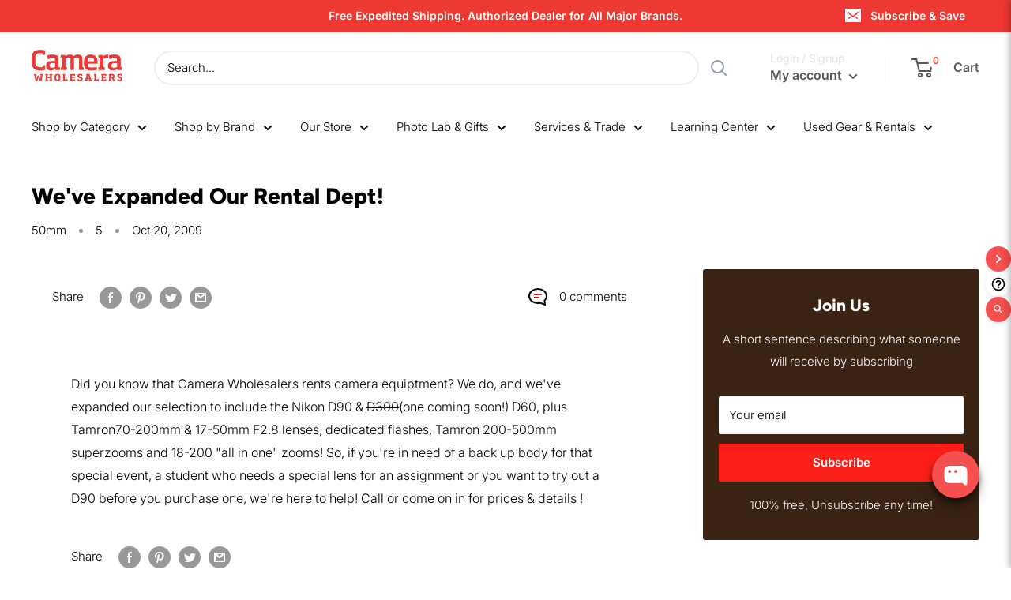

--- FILE ---
content_type: application/x-javascript; charset=utf-8
request_url: https://guarantee-cdn.com/Web/Seal/AltSealInfo.aspx?Info=1&PR=&CBF=bs_R.AltSeal&Elem=_GUARANTEE_SealSpan&SN=buysafeseal_1&HASH=Qmz4cGYP4INBPzst1HF57dYJ1hTgrty6suLUeHg1Wx9aZBZ6pc915sGpSxjtMqmy18bUDUfW1BuRMnyiv2B2yQ%3d%3d&S=Large&T=M&MSPHASH=&fpc=&DP=br%3DChrome%3Bvr%3D131.0.0.0%3Bos%3DLinux%3Bsno%3Da&I=&TS=efa3d5d2b8
body_size: 498
content:
bs_R.AltSeal("_GUARANTEE_SealSpan","buysafeseal_1","Qmz4cGYP4INBPzst1HF57dYJ1hTgrty6suLUeHg1Wx9aZBZ6pc915sGpSxjtMqmy18bUDUfW1BuRMnyiv2B2yQ%3d%3d","","Large","M","<filename></filename><bsuid>017e2e51-0e5e-4451-99c4-7e955ae1f892_61</bsuid><Rollover>DoesNotApply</Rollover><Type>AttentionRequired</Type><Persist>False</Persist><Affiliate>False</Affiliate><Free>False</Free><SealResponse PersistantSealOn=\"False\" RolloverName=\"\" SetName=\"\" DisplayFlag=\"-1\" SealType=\"AttentionRequired\" UniqueId=\"017e2e51-0e5e-4451-99c4-7e955ae1f892_61\" RolloverType=\"DoesNotApply\" ShowSeal=\"True\" SealLocation=\"\" MarketplaceUserHash=\"\" IsFreeBond=\"False\" IsAffiliateOnly=\"False\" />");